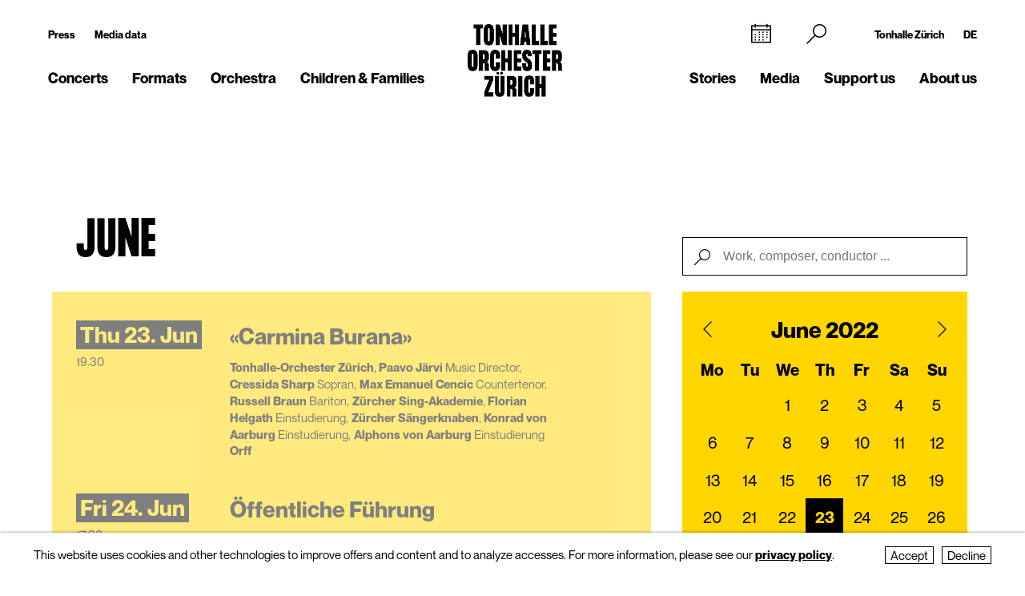

--- FILE ---
content_type: text/html; charset=utf-8
request_url: https://tonhalle-orchester.ch/en/concerts/kalender/?date=1656005400
body_size: 14504
content:
<!DOCTYPE html>
<html lang="en">
<head>
        <!-- Google Tag Manager -->
    <script type="text/plain" data-type="text/javascript" data-category="statistics" class="require-consent">
        (function(w,d,s,l,i){w[l]=w[l]||[];w[l].push({'gtm.start':
                new Date().getTime(),event:'gtm.js'});var f=d.getElementsByTagName(s)[0],
            j=d.createElement(s),dl=l!='dataLayer'?'&l='+l:'';j.async=true;j.src=
            'https://www.googletagmanager.com/gtm.js?id='+i+dl;f.parentNode.insertBefore(j,f);
        })(window,document,'script','dataLayer','GTM-TSCMGTK6');
    </script>
    <!-- End Google Tag Manager -->
        <title>Concert Calendar Tonhalle-Orchester Zürich</title>
    <meta http-equiv="X-UA-Compatible" content="IE=edge,chrome=1" />
    <meta charset="UTF-8">
    <meta name="viewport" content="width=device-width" />
    <meta name="description" content="All concerts at a glance: Orchestral concerts, chamber music, organ concerts, film symphonies, tonhalleLATE ... Discover the entire programme here." />
    <meta name="format-detection" content="telephone=no">
    
        <link rel="apple-touch-icon" sizes="180x180" href="https://tonhalle-orchester.ch/favicons_TOZ_Violett/apple-touch-icon.png">
    <link rel="icon" type="image/png" sizes="32x32" href="https://tonhalle-orchester.ch/favicons_TOZ_Violett/favicon-32x32.png">
    <link rel="icon" type="image/png" sizes="16x16" href="https://tonhalle-orchester.ch/favicons_TOZ_Violett/favicon-16x16.png">
    <link rel="manifest" href="https://tonhalle-orchester.ch/favicons_TOZ_Violett/site.webmanifest">
    <meta name="theme-color" content="#ffffff">
    <link rel='canonical' href='https://tonhalle-orchester.ch/en/concerts/kalender/' />

    
	
    
    
	<link rel='alternate' hreflang='kalender' href='https://tonhalle-orchester.ch/konzerte/kalender/' />
	<link rel='alternate' hreflang='' href='https://tonhalle-orchester.ch/en/concerts/kalender/' />	<script src="https://cdnjs.cloudflare.com/ajax/libs/bluebird/3.3.5/bluebird.min.js"></script>
	<script src="/site/templates/js/modernizr.js"></script>
	<link rel="stylesheet" type="text/css" href="/site/assets/pwpc/pwpc-9288518c8f4b424a82f056133f2e77bb34d5bd39.css" />
	<link rel="stylesheet" type="text/css" href="https://cdnjs.cloudflare.com/ajax/libs/featherlight/1.7.12/featherlight.min.css">
	<script type="text/javascript">
				var config = {"debug":false,"lang":"en","current_pid":15309,"urls":{"current_url":"\/en\/concerts\/kalender\/","current_parent_url":"\/en\/concerts\/","current_parent_parent_url":"\/en\/","root":"\/","templates":"\/site\/templates\/"}};
	</script>
	<style type="text/css">
		.pw-edit {
		    position: fixed;
		    z-index: 999999;
		    top: 0;
		    left: 0;
		    padding: 0.5em 1em;
		    background-color: rgba(0, 0, 0, 0.4);
		    color: #fff;
		}

		.featherlight-content {
			max-width: 1000px;
		}

		.featherlight-content img.align_left{
			float:left;
			margin-right: 10px;
			margin-bottom: 10px;
		}

		.featherlight-content img.align_right{
			float: right;
			margin-left: 10px;
			margin-bottom: 10px;
		}

		.featherlight-inner::after {
			content: "";
			display: table;
			clear: both;
		}

		.featherlight-close {
			font-size:25px;
		}

		@media screen and (max-width : 1024px) {
			.featherlight-content img.align_left{
				clear: both;
			}

			.featherlight-content img.align_right{
				clear: both;
			}

			.featherlight-content img {
				width: 100%;
			}

			.featherlight-content {
				max-width: 750px;
			}

		} 

	</style>
<style>.privacywire{background:#fff;bottom:-250%;box-shadow:0 -1px 3px rgba(0,0,0,.3);left:0;opacity:0;padding:1rem;position:fixed;right:0;transition:bottom .3s ease-in,opacity .3s ease;z-index:1}.show-banner .privacywire-banner,.show-message .privacywire-message,.show-options .privacywire-options{bottom:0;opacity:1}.privacywire-header{font-weight:700}.privacywire button[hidden],.privacywire-ask-consent-blueprint,[data-ask-consent-rendered="1"]{display:none}</style><script>var PrivacyWireSettings={"version":1,"dnt":"1","bots":"0","customFunction":"","messageTimeout":2500,"consentByClass":"0","cookieGroups":{"necessary":"Decline","functional":"Functional","statistics":"Statistics","marketing":"Marketing","external_media":"External Media"}};</script><script type='module' src='/site/modules/PrivacyWire/js/PrivacyWire.js'></script><script nomodule type='text/javascript' src='/site/modules/PrivacyWire/js/ie_polyfill.js'></script><script nomodule type='text/javascript' src='/site/modules/PrivacyWire/js/PrivacyWire_legacy.js'></script></head>
<body class="tpl-calendar ">
	    <header class="cp-header small" data-t-name="Header">
        <div class="cp-mobile-navigation " data-t-name="MobileNavigation">
            <div class="cp-mobile-navigation-inner-wrapper">
        
                <div class="mobnav-header">
        
                    <div class="left-column">
                        <div class="iconnav">
                            <a class="mi mi-Calendar" href="/en/concerts/kalender/"></a>  
                        </div>
                    </div>
        
                    <div class="middle-column">
                        <a href="/en/">
                            <!--<video class="desktop" autoplay muted playsinline>
                                <source src="/site/templates/images/logo-toz-transparent-white.webm" type="video/webm">
                                <source src="/site/templates/images/logo-toz-transparent-white.mp4" type="video/mp4">
                            </video>-->
                            <img src="/site/templates/images//logo-toz-transparent-white.gif" class="desktop"/>
                        </a>
                    </div>
        
                    <div class="right-column">
                        <div class="close-mobnav">
                            <a href="#" class="mi mi-Clear"></a>
                        </div>
                    </div>
        
                </div>
        
                <nav class="mainnav">
                    <ul class="nav">
                            <li class="has_children pid_7968 active">
                                    <a href="/en/concerts/">Concerts</a>
                                            <ul class="subnav">
                                            <li class=" pid_15309 active">
                                                            <a href="/en/concerts/kalender/">Calendar</a>
                                                    </li><li class=" pid_284618">
                                                            <a href="/en/concerts/saison-2025-26/">Season 2025/26</a>
                                                    </li><li class=" pid_7992">
                                                            <a href="/en/concerts/subscriptions/">Subscriptions 2025/26</a>
                                                    </li><li class=" pid_267360">
                                                            <a href="/en/concerts/ihr-einstieg/">Getting started</a>
                                                    </li><li class=" pid_7991">
                                                            <a href="/en/concerts/your-visit/">Your visit</a>
                                                    </li><li class=" pid_7984">
                                                            <a href="/en/concerts/rund-ums-konzert/">More about your concert</a>
                                                    </li><li class=" pid_270465">
                                                            <a href="/en/concerts/service/">Service</a>
                                                    </li>
                                            </ul>
                            </li><li class="has_children pid_270475">
                                    <a href="/en/formate/">Formats</a>
                                            <ul class="subnav">
                                            <li class=" pid_271032">
                                                            <a href="/en/formate/orchesterkonzerte/">Orchestra Concerts</a>
                                                    </li><li class=" pid_233747">
                                                            <a href="/en/formate/chamber-music/">Chamber Music</a>
                                                    </li><li class=" pid_271080">
                                                            <a href="/en/formate/orgel/">Organ Concerts</a>
                                                    </li><li class=" pid_270477">
                                                            <a href="/en/formate/classic-meets/">classic meets ...</a>
                                                    </li><li class=" pid_270476">
                                                            <a href="/en/formate/mitmachen/">Join in</a>
                                                    </li>
                                            </ul>
                            </li><li class="has_children pid_7970">
                                    <a href="/en/orchester/">Orchestra</a>
                                            <ul class="subnav">
                                            <li class=" pid_15075">
                                                            <a href="/en/orchester/tonhalle-orchester-zuerich/">Tonhalle-Orchester Zürich</a>
                                                    </li><li class=" pid_7973">
                                                            <a href="/en/orchester/musicians/">Musicians</a>
                                                    </li><li class=" pid_224503">
                                                            <a href="/en/orchester/paavo-jaervi-music-director/">Paavo Järvi – Music Director</a>
                                                    </li><li class=" pid_7981">
                                                            <a href="/en/orchester/ehrendirigent/">David Zinman – Conductor Laureate</a>
                                                    </li><li class=" pid_284596">
                                                            <a href="/en/orchester/julia-kurzydlak-assistant-conductor-2025-26/">Julia Kurzydlak – Assistant Conductor 2025/26</a>
                                                    </li><li class=" pid_224508">
                                                            <a href="/en/orchester/conductors-academy/">Conductors&#039; Academy</a>
                                                    </li><li class=" pid_8037">
                                                            <a href="/en/orchester/orchestervorstand/">Orchestra Board</a>
                                                    </li><li class=" pid_7980">
                                                            <a href="/en/orchester/ensemble/">Independent ensembles</a>
                                                    </li><li class=" pid_233573">
                                                            <a href="/en/orchester/musikvermittlung/">Music education</a>
                                                    </li><li class=" pid_7982">
                                                            <a href="/en/orchester/geschichte/">History</a>
                                                    </li>
                                            </ul>
                            </li><li class="has_children pid_270704">
                                    <a href="/en/kinder-familien/">Children &amp; Families</a>
                                            <ul class="subnav">
                                            <li class=" pid_233814">
                                                            <a href="/en/kinder-familien/familienkonzerte/">Family Concerts</a>
                                                    </li><li class=" pid_270743">
                                                            <a href="/en/kinder-familien/kammermusik-fuer-kinder-kunterwunderbunt/">Kunterwunderbunt</a>
                                                    </li><li class=" pid_233833">
                                                            <a href="/en/kinder-familien/kinder-matinee/">Children&#039;s Matinee</a>
                                                    </li><li class=" pid_7989">
                                                            <a href="/en/kinder-familien/fur-schulen/">Schools</a>
                                                    </li><li class=" pid_270705">
                                                            <a href="/en/kinder-familien/clips-und-spiele/">Clips and Games</a>
                                                    </li>
                                            </ul>
                            </li>
                            <li class="has_children pid_248539">
                                    <a href="/en/stories/">Stories</a>
                                            <ul class="subnav">
                                            <li class=" pid_248543">
                                                            <a href="/en/stories/all/">All Stories</a>
                                                    </li><li class=" pid_248540">
                                                            <a href="/en/stories/to-read/">to read</a>
                                                    </li><li class=" pid_248541">
                                                            <a href="/en/stories/to-listen/">to listen</a>
                                                    </li><li class=" pid_248542">
                                                            <a href="/en/stories/to-watch/">to watch</a>
                                                    </li>
                                            </ul>
                            </li><li class="has_children pid_230129">
                                    <a href="/en/media/">Media</a>
                                            <ul class="subnav">
                                            <li class=" pid_246260">
                                                            <a href="/en/media/programmhefte/">Programme Notes</a>
                                                    </li><li class=" pid_233446">
                                                            <a href="/en/media/concert-recordings/">Concert Recordings</a>
                                                    </li><li class=" pid_230279">
                                                            <a href="/en/media/intro-die-audioeinfuehrung/">Intro – the Podcast</a>
                                                    </li><li class=" pid_253954">
                                                            <a href="/en/media/tram-for-two-mit-paavo-jaervi/">«Tram for Two» with Paavo Järvi</a>
                                                    </li><li class=" pid_253932">
                                                            <a href="/en/media/symphony/">Symphony.live</a>
                                                    </li><li class=" pid_233875">
                                                            <a href="/en/media/idagio/">Idagio</a>
                                                    </li><li class=" pid_230286">
                                                            <a href="/en/media/video-clips/">Video Clips</a>
                                                    </li><li class=" pid_237049">
                                                            <a href="/en/media/audioguides/">Audioguides</a>
                                                    </li><li class=" pid_210530">
                                                            <a href="/en/media/recording-projects/">Recording Projects</a>
                                                    </li><li class=" pid_13788">
                                                            <a href="/en/media/discography/">Discography</a>
                                                    </li><li class=" pid_246259">
                                                            <a href="/en/media/publikationen/">Publications</a>
                                                    </li>
                                            </ul>
                            </li><li class="has_children pid_226373">
                                    <a href="/en/engagement/">Support us</a>
                                            <ul class="subnav">
                                            <li class=" pid_228622">
                                                            <a href="/en/engagement/mitgliedschaft-im-freundeskreis/">Freundeskreis</a>
                                                    </li><li class=" pid_7987">
                                                            <a href="/en/engagement/klubz/">klubZ</a>
                                                    </li><li class=" pid_274070">
                                                            <a href="/en/engagement/partnerschaften/">Partnerships</a>
                                                    </li><li class=" pid_228515">
                                                            <a href="/en/engagement/stiftungen/">Foundations</a>
                                                    </li><li class=" pid_228647">
                                                            <a href="/en/engagement/legate-und-erbschaften/">Legacies</a>
                                                    </li><li class=" pid_228525">
                                                            <a href="/en/engagement/spende/">Donations</a>
                                                    </li><li class=" pid_274079">
                                                            <a href="/en/engagement/kooperationen/">Cooperations</a>
                                                    </li><li class=" pid_228657">
                                                            <a href="/en/engagement/danke/">Thank you</a>
                                                    </li><li class=" pid_278555">
                                                            <a href="/en/engagement/tonhallenight-2026/">tonhalleNIGHT 2026</a>
                                                    </li>
                                            </ul>
                            </li><li class="has_children pid_7971">
                                    <a href="/en/about-us/">About us</a>
                                            <ul class="subnav">
                                            <li class=" pid_233397">
                                                            <a href="/en/about-us/tonhalle-zuerich/">Tonhalle Zürich</a>
                                                    </li><li class=" pid_245551">
                                                            <a href="/en/about-us/tours/">Guided Tours</a>
                                                    </li><li class=" pid_219269">
                                                            <a href="/en/about-us/tonhalle-gesellschaft-zuerich-ag/">Tonhalle-Gesellschaft Zürich</a>
                                                    </li><li class=" pid_245435">
                                                            <a href="/en/about-us/management-team/">Management Team</a>
                                                    </li><li class=" pid_7976">
                                                            <a href="/en/about-us/jobs/">Job Vacancies</a>
                                                    </li><li class=" pid_7978">
                                                            <a href="/en/about-us/kontakt/">Contact</a>
                                                    </li>
                                            </ul>
                            </li>
                    </ul>
                </nav>
        
        
                <div class="sub-part">
        
                    <div class="left-container">
                            <ul class="nav">
                                <li class="">
                                    <a href="/en/presse/">Press</a>
                                </li>
                                <li class="">
                                    <a href="/en/presse/mediadaten/">Media data</a>
                                </li>
                            </ul>
        
                            <ul class="social-media">
                                <li><a target="_blank" href="https://www.facebook.com/tonhalleorchester/"><img src="/site/templates/images/header-icons/facebook.png"></a></li><li><a target="_blank" href="https://www.instagram.com/tonhalleorchester/"><img src="/site/templates/images/header-icons/instagram.png"></a></li><li><a target="_blank" href="https://www.youtube.com/user/TonhalleOrchesterZH"><img src="/site/templates/images/header-icons/youtube.png"></a></li><li><a target="_blank" href="https://www.tiktok.com/@tonhalleorchester"><img src="/site/templates/images/header-icons/tiktok.png"></a></li><li><a target="_blank" href="https://www.linkedin.com/company/tonhalle-gesellschaft-zürich"><img src="/site/templates/images/header-icons/linkedin.png"></a></li>
                            </ul>
                    </div>
        
                    <div class="right-container">
        
                            <ul class="nav">
                                <li class="">
                                    <a href="https://tonhallezuerich.ch/home-tz/">Tonhalle Zürich</a>
                                </li>
                                <li class="">
                                    <a href="/konzerte/kalender/">DE</a>
                                </li>
                            </ul>
        
        
                        <!--<ul class="TM">
                            <li><a target="_blank" href="https://www.tonhalle-maag.ch/"><img src="/site/templates/images/header-icons/tm.png"></a></li>
                        </ul>-->
                            <ul class="SiteLink">
                                <li><a target="_blank" href="https://tonhallezuerich.ch/home-tz/"><img src="/site/templates/images/TonhalleZurich_Logo_RGB_Weiss.png"></a></li>
                            </ul>
        
                    </div>
        
                </div>
        
            </div>
        </div>
    
        <div class="content-container">
            <div class="col-wrapper">
    
                <div class="left-column">
    
                    <div class="iconnav">
                            <ul class="nav">
                                <li class="calendar-left">
                                    <a class="mi mi-Calendar" href="/en/concerts/kalender/"></a>
                                </li>
                            </ul>
                    </div>
    
                    <div class="metanav">
                            <ul class="nav">
                                <li class="">
                                    <a href="/en/presse/">Press</a>
                                </li>
                                <li class="">
                                    <a href="/en/presse/mediadaten/">Media data</a>
                                </li>
                            </ul>
                    </div>
    
                    <nav class="mainnav">
                        <ul class="nav">
                                <li class="has_children pid_7968 active">
                                        <a href="/en/concerts/">Concerts</a>
                                                <ul class="subnav">
                                                <li class="pid_15309 active">
                                                                <a href="/en/concerts/kalender/">Calendar</a>
                                                        </li><li class="pid_284618">
                                                                <a href="/en/concerts/saison-2025-26/">Season 2025/26</a>
                                                        </li><li class="pid_7992">
                                                                <a href="/en/concerts/subscriptions/">Subscriptions 2025/26</a>
                                                        </li><li class="pid_267360">
                                                                <a href="/en/concerts/ihr-einstieg/">Getting started</a>
                                                        </li><li class="pid_7991">
                                                                <a href="/en/concerts/your-visit/">Your visit</a>
                                                        </li><li class="pid_7984">
                                                                <a href="/en/concerts/rund-ums-konzert/">More about your concert</a>
                                                        </li><li class="pid_270465">
                                                                <a href="/en/concerts/service/">Service</a>
                                                        </li>
                                                </ul>
                                </li><li class="has_children pid_270475">
                                        <a href="/en/formate/">Formats</a>
                                                <ul class="subnav">
                                                <li class="pid_271032">
                                                                <a href="/en/formate/orchesterkonzerte/">Orchestra Concerts</a>
                                                        </li><li class="pid_233747">
                                                                <a href="/en/formate/chamber-music/">Chamber Music</a>
                                                        </li><li class="pid_271080">
                                                                <a href="/en/formate/orgel/">Organ Concerts</a>
                                                        </li><li class="pid_270477">
                                                                <a href="/en/formate/classic-meets/">classic meets ...</a>
                                                        </li><li class="pid_270476">
                                                                <a href="/en/formate/mitmachen/">Join in</a>
                                                        </li>
                                                </ul>
                                </li><li class="has_children pid_7970">
                                        <a href="/en/orchester/">Orchestra</a>
                                                <ul class="subnav">
                                                <li class="pid_15075">
                                                                <a href="/en/orchester/tonhalle-orchester-zuerich/">Tonhalle-Orchester Zürich</a>
                                                        </li><li class="pid_7973">
                                                                <a href="/en/orchester/musicians/">Musicians</a>
                                                        </li><li class="pid_224503">
                                                                <a href="/en/orchester/paavo-jaervi-music-director/">Paavo Järvi – Music Director</a>
                                                        </li><li class="pid_7981">
                                                                <a href="/en/orchester/ehrendirigent/">David Zinman – Conductor Laureate</a>
                                                        </li><li class="pid_284596">
                                                                <a href="/en/orchester/julia-kurzydlak-assistant-conductor-2025-26/">Julia Kurzydlak – Assistant Conductor 2025/26</a>
                                                        </li><li class="pid_224508">
                                                                <a href="/en/orchester/conductors-academy/">Conductors&#039; Academy</a>
                                                        </li><li class="pid_8037">
                                                                <a href="/en/orchester/orchestervorstand/">Orchestra Board</a>
                                                        </li><li class="pid_7980">
                                                                <a href="/en/orchester/ensemble/">Independent ensembles</a>
                                                        </li><li class="pid_233573">
                                                                <a href="/en/orchester/musikvermittlung/">Music education</a>
                                                        </li><li class="pid_7982">
                                                                <a href="/en/orchester/geschichte/">History</a>
                                                        </li>
                                                </ul>
                                </li><li class="has_children pid_270704">
                                        <a href="/en/kinder-familien/">Children &amp; Families</a>
                                                <ul class="subnav">
                                                <li class="pid_233814">
                                                                <a href="/en/kinder-familien/familienkonzerte/">Family Concerts</a>
                                                        </li><li class="pid_270743">
                                                                <a href="/en/kinder-familien/kammermusik-fuer-kinder-kunterwunderbunt/">Kunterwunderbunt</a>
                                                        </li><li class="pid_233833">
                                                                <a href="/en/kinder-familien/kinder-matinee/">Children&#039;s Matinee</a>
                                                        </li><li class="pid_7989">
                                                                <a href="/en/kinder-familien/fur-schulen/">Schools</a>
                                                        </li><li class="pid_270705">
                                                                <a href="/en/kinder-familien/clips-und-spiele/">Clips and Games</a>
                                                        </li>
                                                </ul>
                                </li>
                        </ul>
                    </nav>
    
                </div>
    
                <div class="middle-column">
                    <a href="/en/">
                        <!--<video class="desktop" id="normalvideo" autoplay muted playsinline>
                            <source src="/site/templates/images/logo-toz-transparent.webm" type="video/webm">
                            <source src="/site/templates/images/logo-toz-transparent.mp4" type="video/mp4">
                        </video>
                        <video class="desktop white-version" id="coloredvideo" autoplay muted playsinline>
                            <source src="/site/templates/images/logo-toz-transparent-white.webm" type="video/webm">
                            <source src="/site/templates/images/logo-toz-transparent-white.mp4" type="video/mp4">
                        </video>-->
                       <img src="/site/templates/images/logo-toz-transparent.gif" class="desktop"/>
                       <img src="/site/templates/images/logo-toz-transparent-white.gif" class="desktop white-version"/>
                    </a>
                </div>
    
                <div class="right-column">
    
                    <div class="metanav-iconnav-box">
                        <div class="metanav">
                                <ul class="nav">
                                    <li class="">
                                        <a href="https://tonhallezuerich.ch/home-tz/">Tonhalle Zürich</a>
                                    </li>
                                    <li class="">
                                        <a href="/konzerte/kalender/">DE</a>
                                    </li>
                                </ul>
                        </div>
    
                        <div class="iconnav">
                                <ul class="nav">
                                    <li class="calendar-right">
                                        <a class="mi mi-Calendar" href="/en/concerts/kalender/"></a>
                                    </li>
                                    <li class="search-icon-trigger">
                                        <a class="mi mi-Search" href=""></a>
                                    </li>
                                    <li class="mobnav">
                                        <a class="mi mi-GlobalNavigationButton" href="#"></a>
                                    </li>
                                </ul>
                        </div>
                    </div>
    
                    <nav class="mainnav">
                        <ul class="nav">
                                <li class="has_children pid_248539">
                                        <a href="/en/stories/">Stories</a>
                                                <ul class="subnav">
                                                <li class="pid_248543">
                                                                <a href="/en/stories/all/">All Stories</a>
                                                        </li><li class="pid_248540">
                                                                <a href="/en/stories/to-read/">to read</a>
                                                        </li><li class="pid_248541">
                                                                <a href="/en/stories/to-listen/">to listen</a>
                                                        </li><li class="pid_248542">
                                                                <a href="/en/stories/to-watch/">to watch</a>
                                                        </li>
                                                </ul>
                                </li><li class="has_children pid_230129">
                                        <a href="/en/media/">Media</a>
                                                <ul class="subnav">
                                                <li class="pid_246260">
                                                                <a href="/en/media/programmhefte/">Programme Notes</a>
                                                        </li><li class="pid_233446">
                                                                <a href="/en/media/concert-recordings/">Concert Recordings</a>
                                                        </li><li class="pid_230279">
                                                                <a href="/en/media/intro-die-audioeinfuehrung/">Intro – the Podcast</a>
                                                        </li><li class="pid_253954">
                                                                <a href="/en/media/tram-for-two-mit-paavo-jaervi/">«Tram for Two» with Paavo Järvi</a>
                                                        </li><li class="pid_253932">
                                                                <a href="/en/media/symphony/">Symphony.live</a>
                                                        </li><li class="pid_233875">
                                                                <a href="/en/media/idagio/">Idagio</a>
                                                        </li><li class="pid_230286">
                                                                <a href="/en/media/video-clips/">Video Clips</a>
                                                        </li><li class="pid_237049">
                                                                <a href="/en/media/audioguides/">Audioguides</a>
                                                        </li><li class="pid_210530">
                                                                <a href="/en/media/recording-projects/">Recording Projects</a>
                                                        </li><li class="pid_13788">
                                                                <a href="/en/media/discography/">Discography</a>
                                                        </li><li class="pid_246259">
                                                                <a href="/en/media/publikationen/">Publications</a>
                                                        </li>
                                                </ul>
                                </li><li class="has_children pid_226373">
                                        <a href="/en/engagement/">Support us</a>
                                                <ul class="subnav">
                                                <li class="pid_228622">
                                                                <a href="/en/engagement/mitgliedschaft-im-freundeskreis/">Freundeskreis</a>
                                                        </li><li class="pid_7987">
                                                                <a href="/en/engagement/klubz/">klubZ</a>
                                                        </li><li class="pid_274070">
                                                                <a href="/en/engagement/partnerschaften/">Partnerships</a>
                                                        </li><li class="pid_228515">
                                                                <a href="/en/engagement/stiftungen/">Foundations</a>
                                                        </li><li class="pid_228647">
                                                                <a href="/en/engagement/legate-und-erbschaften/">Legacies</a>
                                                        </li><li class="pid_228525">
                                                                <a href="/en/engagement/spende/">Donations</a>
                                                        </li><li class="pid_274079">
                                                                <a href="/en/engagement/kooperationen/">Cooperations</a>
                                                        </li><li class="pid_228657">
                                                                <a href="/en/engagement/danke/">Thank you</a>
                                                        </li><li class="pid_278555">
                                                                <a href="/en/engagement/tonhallenight-2026/">tonhalleNIGHT 2026</a>
                                                        </li>
                                                </ul>
                                </li><li class="has_children pid_7971">
                                        <a href="/en/about-us/">About us</a>
                                                <ul class="subnav">
                                                <li class="pid_233397">
                                                                <a href="/en/about-us/tonhalle-zuerich/">Tonhalle Zürich</a>
                                                        </li><li class="pid_245551">
                                                                <a href="/en/about-us/tours/">Guided Tours</a>
                                                        </li><li class="pid_219269">
                                                                <a href="/en/about-us/tonhalle-gesellschaft-zuerich-ag/">Tonhalle-Gesellschaft Zürich</a>
                                                        </li><li class="pid_245435">
                                                                <a href="/en/about-us/management-team/">Management Team</a>
                                                        </li><li class="pid_7976">
                                                                <a href="/en/about-us/jobs/">Job Vacancies</a>
                                                        </li><li class="pid_7978">
                                                                <a href="/en/about-us/kontakt/">Contact</a>
                                                        </li>
                                                </ul>
                                </li>
                        </ul>
                    </nav>
    
                </div>
    
                <div class="search-bar">
                    <form class="mi mi-Search" action="/en/suche/" method="GET">
                        <span class="mi mi-Clear closebutton"></span>
    					<input class="searchfield" name="search" placeholder="Search term "value=""/>
    				</form>
                </div>
                
            </div>
    
        </div>
    
    
        <div class="social-media-header-footer">
                <ul class="social-media">
                        <li><a target="_blank" href="https://www.facebook.com/tonhalleorchester/"><img src="/site/templates/images/header-icons/facebook.png"></a></li>
                        <li><a target="_blank" href="https://www.instagram.com/tonhalleorchester/"><img src="/site/templates/images/header-icons/instagram.png"></a></li>
                        <li><a target="_blank" href="https://www.youtube.com/user/TonhalleOrchesterZH"><img src="/site/templates/images/header-icons/youtube.png"></a></li>
                        <li><a target="_blank" href="https://www.tiktok.com/@tonhalleorchester"><img src="/site/templates/images/header-icons/tiktok.png"></a></li>
                        <li><a target="_blank" href="https://www.linkedin.com/company/tonhalle-gesellschaft-zürich"><img src="/site/templates/images/header-icons/linkedin.png"></a></li>
                </ul>
    
                <ul class="SiteLink">
                    <li><a target="_blank" href="https://tonhallezuerich.ch/home-tz/"><img src="/site/templates/images/TonhalleZurich_Logo_RGB_Weiss.png"></a></li>
                </ul>
        </div>
    
    </header>

<div class="main" role="main">
    <div class="content">
            <section class="content-section">
                
                    <div class="cp-pagehead " data-t-name="PageHead">
                        <div class="content-container">
                            <div data-month="" class="month-display">
                                January
                            </div>
                        </div>
                    </div>
                
                
                
                
                
                
                
                
                
                
                
                
                
                
                
                
                
                
                
                
                
                
                
            </section>
            <section class="content-section">
                
                
                    <div class="cp-calendar  ">
                        <div class="content-container">
                            <div class="cp-calendarlist   " data-t-name="Calendarlist">
                            	<div class="content-container-calendar has-minicalendar">
                            
                            
                            		<div class="calendar-wrapper">
                            
                                                <div class="pos-btn-datum">
                                                    <div class="el-button square minicalendar " data-t-name="Button">
                                                        <a href="#" class="" >Date</a>
                                                    </div>
                                                </div>
                            
                                                <div class="pos-btn-filter">
                                                    <div class="el-button square minicalendar " data-t-name="Button">
                                                        <a href="#" class="" >Filter</a>
                                                    </div>
                                                </div>
                            
                            
                            			<div class="js-calendarlist-list has-minicalendar">
                            
                            
                            
                                                    <div data-month="06" class="row month">
                                                        June 2022
                                                    </div>
                            
                            					
                            
                            					<div class="row data  past first">
                                                    <a class="mobile-linkoverlay" href="/en/concerts/kalender/carmina-burana-1438370/"></a>
                            						<div class="col-left">
                            							<div class="date">
                            								Thu&nbsp;23. Jun
                            							</div>
                            							
                            							<div class="hour">
                            								19.30
                            							</div>
                            						</div><div class="col-middle">
                            							<div class="event" data-timestamp="1656005400">
                            								<h3> «Carmina Burana»</h3>
                            							</div>
                            							<div class="member">
                            								<span class="member-name"></span>
                            								    <span class="member-name"> Tonhalle-Orchester Zürich</span><span class="member-function">, </span>
                            								    <span class="member-name"> Paavo Järvi</span><span class="member-function"> Music Director,</span>
                            								    <span class="member-name"> Cressida Sharp</span><span class="member-function"> Sopran,</span>
                            								    <span class="member-name"> Max Emanuel Cencic</span><span class="member-function"> Countertenor,</span>
                            								    <span class="member-name"> Russell Braun</span><span class="member-function"> Bariton,</span>
                            								    <span class="member-name"> Zürcher Sing-Akademie</span><span class="member-function">, </span>
                            								    <span class="member-name"> Florian Helgath</span><span class="member-function"> Einstudierung,</span>
                            								    <span class="member-name"> Zürcher Sängerknaben</span><span class="member-function">, </span>
                            								    <span class="member-name"> Konrad von Aarburg</span><span class="member-function"> Einstudierung,</span>
                            								    <span class="member-name"> Alphons von Aarburg</span><span class="member-function"> Einstudierung</span>
                                								<span class="composer">
                                								    Orff
                                								</span>
                            							</div>
                                                        <a class="desktop-linkoverlay" href="/en/concerts/kalender/carmina-burana-1438370/"></a>
                            						</div><div class="col-right">
                            						
                            								<div class="pos-btn-mehr">
                            									<div class="el-button round-outline " data-t-name="Button">
                            									    <a href="/en/concerts/kalender/carmina-burana-1438370/" class="desktop-linkoverlay" >more</a>
                            									</div>
                            								</div>
                            							
                            						
                            					</div>
                            				</div>
                            
                            
                            
                            					
                            
                            					<div class="row data  past ">
                                                    <a class="mobile-linkoverlay" href="/en/concerts/kalender/oeffentliche-fuehrung-1632425/"></a>
                            						<div class="col-left">
                            							<div class="date">
                            								Fri&nbsp;24. Jun
                            							</div>
                            							
                            							<div class="hour">
                            								17.30
                            							</div>
                            						</div><div class="col-middle">
                            							<div class="event" data-timestamp="1656084600">
                            								<h3>Öffentliche Führung</h3>
                            							</div>
                            							<div class="member">
                            								<span class="member-name"></span>
                            							</div>
                                                        <a class="desktop-linkoverlay" href="/en/concerts/kalender/oeffentliche-fuehrung-1632425/"></a>
                            						</div><div class="col-right">
                            						
                            								<div class="pos-btn-mehr">
                            									<div class="el-button round-outline " data-t-name="Button">
                            									    <a href="/en/concerts/kalender/oeffentliche-fuehrung-1632425/" class="desktop-linkoverlay" >more</a>
                            									</div>
                            								</div>
                            							
                            						
                            					</div>
                            				</div>
                            
                            
                            
                            					
                            
                            					<div class="row data  past ">
                                                    <a class="mobile-linkoverlay" href="/en/concerts/kalender/carmina-burana-1438371/"></a>
                            						<div class="col-left">
                            							<div class="date">
                            								Sat&nbsp;25. Jun
                            							</div>
                            							
                            							<div class="hour">
                            								18.30
                            							</div>
                            						</div><div class="col-middle">
                            							<div class="event" data-timestamp="1656174600">
                            								<h3>«Carmina Burana»</h3>
                            							</div>
                            							<div class="member">
                            								<span class="member-name"></span>
                            								    <span class="member-name"> Tonhalle-Orchester Zürich</span><span class="member-function">, </span>
                            								    <span class="member-name"> Paavo Järvi</span><span class="member-function"> Music Director,</span>
                            								    <span class="member-name"> Alina Wunderlin</span><span class="member-function"> Sopran,</span>
                            								    <span class="member-name"> Max Emanuel Cencic</span><span class="member-function"> Countertenor,</span>
                            								    <span class="member-name"> Russell Braun</span><span class="member-function"> Bariton,</span>
                            								    <span class="member-name"> Zürcher Sing-Akademie</span><span class="member-function">, </span>
                            								    <span class="member-name"> Florian Helgath</span><span class="member-function"> Einstudierung,</span>
                            								    <span class="member-name"> Zürcher Sängerknaben</span><span class="member-function">, </span>
                            								    <span class="member-name"> Konrad von Aarburg</span><span class="member-function"> Einstudierung,</span>
                            								    <span class="member-name"> Alphons von Aarburg</span><span class="member-function"> Einstudierung</span>
                                								<span class="composer">
                                								    Orff
                                								</span>
                            							</div>
                                                        <a class="desktop-linkoverlay" href="/en/concerts/kalender/carmina-burana-1438371/"></a>
                            						</div><div class="col-right">
                            						
                            								<div class="pos-btn-mehr">
                            									<div class="el-button round-outline " data-t-name="Button">
                            									    <a href="/en/concerts/kalender/carmina-burana-1438371/" class="desktop-linkoverlay" >more</a>
                            									</div>
                            								</div>
                            							
                            						
                            					</div>
                            				</div>
                            
                            
                            
                            					
                            
                            					<div class="row data  past ">
                                                    <a class="mobile-linkoverlay" href="/en/concerts/kalender/kammermusik-fr-kinder-1458193/"></a>
                            						<div class="col-left">
                            							<div class="date">
                            								Sun&nbsp;26. Jun
                            							</div>
                            							
                            							<div class="hour">
                            								11.00
                            							</div>
                            						</div><div class="col-middle">
                            							<div class="event" data-timestamp="1656234000">
                            								<h3>Kammermusik für Kinder – Tasteninstrumente stellen sich vor</h3>
                            							</div>
                            							<div class="member">
                            								<span class="member-name"></span>
                            								    <span class="member-name"> Anna Hauner</span><span class="member-function"> Klavier,</span>
                            								    <span class="member-name"> Ina Callejas</span><span class="member-function"> Akkordeon,</span>
                            								    <span class="member-name"> Sabine Bierich</span><span class="member-function"> Moderation, Dramaturgie,</span>
                            								    <span class="member-name"> Anna Nauer</span><span class="member-function"> Ausstattung,</span>
                            								    <span class="member-name"> Janina Kriszun</span><span class="member-function"> Konzept</span>
                                								<span class="composer">
                                								    Hess
                                								</span>
                            							</div>
                                                        <a class="desktop-linkoverlay" href="/en/concerts/kalender/kammermusik-fr-kinder-1458193/"></a>
                            						</div><div class="col-right">
                            						
                            								<div class="pos-btn-mehr">
                            									<div class="el-button round-outline " data-t-name="Button">
                            									    <a href="/en/concerts/kalender/kammermusik-fr-kinder-1458193/" class="desktop-linkoverlay" >more</a>
                            									</div>
                            								</div>
                            							
                            						
                            					</div>
                            				</div>
                            
                            
                            
                            					
                            
                            					<div class="row data  past ">
                                                    <a class="mobile-linkoverlay" href="/en/concerts/kalender/kammermusik-matinee-1438375/"></a>
                            						<div class="col-left">
                            							<div class="date">
                            								Sun&nbsp;26. Jun
                            							</div>
                            							
                            							<div class="hour">
                            								11.15
                            							</div>
                            						</div><div class="col-middle">
                            							<div class="event" data-timestamp="1656234900">
                            								<h3>Kammermusik-Matinee</h3>
                            							</div>
                            							<div class="member">
                            								<span class="member-name"></span>
                            								    <span class="member-name"> Michael Reid</span><span class="member-function"> Klarinette,</span>
                            								    <span class="member-name"> Peter McGuire</span><span class="member-function"> Violine,</span>
                            								    <span class="member-name"> Sayaka Takeuchi</span><span class="member-function"> Violine,</span>
                            								    <span class="member-name"> Antonia Siegers-Reid</span><span class="member-function"> Viola,</span>
                            								    <span class="member-name"> Gabriele Ardizzone</span><span class="member-function"> Violoncello,</span>
                            								    <span class="member-name"> Hendrik Heilmann</span><span class="member-function"> Klavier</span>
                                								<span class="composer">
                                								    Schumann, Reger
                                								</span>
                            							</div>
                                                        <a class="desktop-linkoverlay" href="/en/concerts/kalender/kammermusik-matinee-1438375/"></a>
                            						</div><div class="col-right">
                            						
                            								<div class="pos-btn-mehr">
                            									<div class="el-button round-outline " data-t-name="Button">
                            									    <a href="/en/concerts/kalender/kammermusik-matinee-1438375/" class="desktop-linkoverlay" >more</a>
                            									</div>
                            								</div>
                            							
                            						
                            					</div>
                            				</div>
                            
                            
                            
                            					
                            
                            					<div class="row data  past ">
                                                    <a class="mobile-linkoverlay" href="/en/concerts/kalender/filmsinfonik-vertigo-1438393/"></a>
                            						<div class="col-left">
                            							<div class="date">
                            								Thu&nbsp;30. Jun
                            							</div>
                            							
                            							<div class="hour">
                            								19.30
                            							</div>
                            						</div><div class="col-middle">
                            							<div class="event" data-timestamp="1656610200">
                            								<h3>Filmsinfonik – «Vertigo»</h3>
                            							</div>
                            							<div class="member">
                            								<span class="member-name"></span>
                            								    <span class="member-name"> Tonhalle-Orchester Zürich</span><span class="member-function">, </span>
                            								    <span class="member-name"> Frank  Strobel</span><span class="member-function"> Conductor</span>
                                								<span class="composer">
                                								    Herrmann
                                								</span>
                            							</div>
                                                        <a class="desktop-linkoverlay" href="/en/concerts/kalender/filmsinfonik-vertigo-1438393/"></a>
                            						</div><div class="col-right">
                            						
                            								<div class="pos-btn-mehr">
                            									<div class="el-button round-outline " data-t-name="Button">
                            									    <a href="/en/concerts/kalender/filmsinfonik-vertigo-1438393/" class="desktop-linkoverlay" >more</a>
                            									</div>
                            								</div>
                            							
                            						
                            					</div>
                            				</div>
                            
                            
                                                    <div data-month="07" class="row month">
                                                        July
                                                    </div>
                            
                            					
                            
                            					<div class="row data  past first">
                                                    <a class="mobile-linkoverlay" href="/en/concerts/kalender/filmsinfonik-vertigo-1438396/"></a>
                            						<div class="col-left">
                            							<div class="date">
                            								Fri&nbsp;01. Jul
                            							</div>
                            							
                            							<div class="hour">
                            								19.30
                            							</div>
                            						</div><div class="col-middle">
                            							<div class="event" data-timestamp="1656696600">
                            								<h3>Filmsinfonik – «Vertigo»</h3>
                            							</div>
                            							<div class="member">
                            								<span class="member-name"></span>
                            								    <span class="member-name"> Tonhalle-Orchester Zürich</span><span class="member-function">, </span>
                            								    <span class="member-name"> Frank  Strobel</span><span class="member-function"> Conductor</span>
                                								<span class="composer">
                                								    Herrmann
                                								</span>
                            							</div>
                                                        <a class="desktop-linkoverlay" href="/en/concerts/kalender/filmsinfonik-vertigo-1438396/"></a>
                            						</div><div class="col-right">
                            						
                            								<div class="pos-btn-mehr">
                            									<div class="el-button round-outline " data-t-name="Button">
                            									    <a href="/en/concerts/kalender/filmsinfonik-vertigo-1438396/" class="desktop-linkoverlay" >more</a>
                            									</div>
                            								</div>
                            							
                            						
                            					</div>
                            				</div>
                            
                            
                            
                            					
                            
                            					<div class="row data  past ">
                                                    <a class="mobile-linkoverlay" href="/en/concerts/kalender/kammermusik-fr-kinder-abschlusskonzert-1438409/"></a>
                            						<div class="col-left">
                            							<div class="date">
                            								Sun&nbsp;03. Jul
                            							</div>
                            							
                            							<div class="hour">
                            								11.15
                            							</div>
                            						</div><div class="col-middle">
                            							<div class="event" data-timestamp="1656839700">
                            								<h3>Kammermusik für Kinder – Abschlusskonzert</h3>
                            							</div>
                            							<div class="member">
                            								<span class="member-name">Tonhalle-Orchester Zürich,</span>
                            								    <span class="member-name"> Holly Hyun  Choe</span><span class="member-function"> Conductor, </span>
                            								    <span class="member-name"> Sabine Bierich</span><span class="member-function"> Moderation, Dramaturgie,</span>
                            								    <span class="member-name"> Anna Nauer</span><span class="member-function"> Ausstattung,</span>
                            								    <span class="member-name"> Janina Kriszun</span><span class="member-function"> Konzept</span>
                                								<span class="composer">
                                								    Hess
                                								</span>
                            							</div>
                                                        <a class="desktop-linkoverlay" href="/en/concerts/kalender/kammermusik-fr-kinder-abschlusskonzert-1438409/"></a>
                            						</div><div class="col-right">
                            						
                            								<div class="pos-btn-mehr">
                            									<div class="el-button round-outline " data-t-name="Button">
                            									    <a href="/en/concerts/kalender/kammermusik-fr-kinder-abschlusskonzert-1438409/" class="desktop-linkoverlay" >more</a>
                            									</div>
                            								</div>
                            							
                            						
                            					</div>
                            				</div>
                            
                            
                            
                            					
                            
                            					<div class="row data  past ">
                                                    <a class="mobile-linkoverlay" href="/en/concerts/kalender/kammermusik-fr-kinder-abschlusskonzert-1447216/"></a>
                            						<div class="col-left">
                            							<div class="date">
                            								Sun&nbsp;03. Jul
                            							</div>
                            							
                            							<div class="hour">
                            								14.15
                            							</div>
                            						</div><div class="col-middle">
                            							<div class="event" data-timestamp="1656850500">
                            								<h3>Kammermusik für Kinder – Abschlusskonzert</h3>
                            							</div>
                            							<div class="member">
                            								<span class="member-name">Tonhalle-Orchester Zürich,</span>
                            								    <span class="member-name"> Holly Hyun  Choe</span><span class="member-function"> Conductor, </span>
                            								    <span class="member-name"> Sabine Bierich</span><span class="member-function"> Moderation, Dramaturgie,</span>
                            								    <span class="member-name"> Anna Nauer</span><span class="member-function"> Ausstattung,</span>
                            								    <span class="member-name"> Janina Kriszun</span><span class="member-function"> Konzept</span>
                                								<span class="composer">
                                								    Hess
                                								</span>
                            							</div>
                                                        <a class="desktop-linkoverlay" href="/en/concerts/kalender/kammermusik-fr-kinder-abschlusskonzert-1447216/"></a>
                            						</div><div class="col-right">
                            						
                            								<div class="pos-btn-mehr">
                            									<div class="el-button round-outline " data-t-name="Button">
                            									    <a href="/en/concerts/kalender/kammermusik-fr-kinder-abschlusskonzert-1447216/" class="desktop-linkoverlay" >more</a>
                            									</div>
                            								</div>
                            							
                            						
                            					</div>
                            				</div>
                            
                            
                            
                            					
                            
                            					<div class="row data  past ">
                                                    <a class="mobile-linkoverlay" href="/en/concerts/kalender/oeffentliche-fuehrung-1632426/"></a>
                            						<div class="col-left">
                            							<div class="date">
                            								Mon&nbsp;04. Jul
                            							</div>
                            							
                            							<div class="hour">
                            								12.30
                            							</div>
                            						</div><div class="col-middle">
                            							<div class="event" data-timestamp="1656930600">
                            								<h3>Öffentliche Führung</h3>
                            							</div>
                            							<div class="member">
                            								<span class="member-name"></span>
                            							</div>
                                                        <a class="desktop-linkoverlay" href="/en/concerts/kalender/oeffentliche-fuehrung-1632426/"></a>
                            						</div><div class="col-right">
                            						
                            								<div class="pos-btn-mehr">
                            									<div class="el-button round-outline " data-t-name="Button">
                            									    <a href="/en/concerts/kalender/oeffentliche-fuehrung-1632426/" class="desktop-linkoverlay" >more</a>
                            									</div>
                            								</div>
                            							
                            						
                            					</div>
                            				</div>
                            
                            
                            
                                            
                            
                            			</div><div class="mini-calendar with-search">
                                                <div class="search-bar">
                                                    <form class="mi mi-Search" action="" method="GET">
                                                        <span class="mi mi-Clear closebutton"></span>
                                                        <input class="searchfield" name="search" placeholder="Work, composer, conductor ... "value=""/>
                                                    </form>
                                                </div>
                                            <div class="cp-calendar small " data-t-name="Calendar">
                                            	<script>
                                            		var daysWithEvents = [1629324000000,1629410400000,1629583200000,1629842400000,1631656800000,1631743200000,1631916000000,1632002400000,1632348000000,1632348000000,1632434400000,1632434400000,1632434400000,1632434400000,1632520800000,1632520800000,1632520800000,1632607200000,1632607200000,1632693600000,1632952800000,1633039200000,1633039200000,1633212000000,1633557600000,1633557600000,1633644000000,1633730400000,1635026400000,1635112800000,1635112800000,1635285600000,1635372000000,1635372000000,1635458400000,1635458400000,1635631200000,1635721200000,1635807600000,1635894000000,1635894000000,1635980400000,1635980400000,1636239600000,1636239600000,1636412400000,1636498800000,1636585200000,1636585200000,1636671600000,1636844400000,1637017200000,1637190000000,1637276400000,1637276400000,1637362800000,1637449200000,1637622000000,1637708400000,1637881200000,1637967600000,1638054000000,1638226800000,1638313200000,1638486000000,1638486000000,1638658800000,1638745200000,1638918000000,1639004400000,1639004400000,1639090800000,1639263600000,1639522800000,1639522800000,1639609200000,1639609200000,1639695600000,1639782000000,1640473200000,1640646000000,1640732400000,1640818800000,1640905200000,1641250800000,1641596400000,1641682800000,1641682800000,1641769200000,1641769200000,1642028400000,1642028400000,1642114800000,1642287600000,1642287600000,1642546800000,1642546800000,1642633200000,1642719600000,1642806000000,1642892400000,1642892400000,1643151600000,1643151600000,1643238000000,1643324400000,1643324400000,1643497200000,1643497200000,1643583600000,1643583600000,1643842800000,1644015600000,1644102000000,1644188400000,1644274800000,1644361200000,1644447600000,1644447600000,1644447600000,1644534000000,1644706800000,1644706800000,1644879600000,1645052400000,1645225200000,1645570800000,1645743600000,1645830000000,1645830000000,1645916400000,1645916400000,1646175600000,1646262000000,1646521200000,1646521200000,1646694000000,1646780400000,1646866800000,1647126000000,1647126000000,1647298800000,1647471600000,1647471600000,1647558000000,1647730800000,1647730800000,1647990000000,1648076400000,1648162800000,1648335600000,1648335600000,1648418400000,1648764000000,1648764000000,1648850400000,1648936800000,1649109600000,1649282400000,1649282400000,1649368800000,1649368800000,1649455200000,1649541600000,1649541600000,1649714400000,1649887200000,1649973600000,1649973600000,1650060000000,1650232800000,1650319200000,1650578400000,1650751200000,1650751200000,1651010400000,1651010400000,1651096800000,1651183200000,1651701600000,1651701600000,1651960800000,1651960800000,1652220000000,1652306400000,1652565600000,1652824800000,1652824800000,1652911200000,1652911200000,1652997600000,1653170400000,1653516000000,1653775200000,1653861600000,1654034400000,1654120800000,1654207200000,1654293600000,1654293600000,1654293600000,1654380000000,1654380000000,1654466400000,1654466400000,1654466400000,1654639200000,1654725600000,1654812000000,1654898400000,1654984800000,1654984800000,1654984800000,1655244000000,1655330400000,1655330400000,1655416800000,1655503200000,1655589600000,1655848800000,1655935200000,1655935200000,1656021600000,1656108000000,1656194400000,1656194400000,1656540000000,1656626400000,1656799200000,1656799200000,1656885600000,1657404000000,1661378400000,1661464800000,1661983200000,1662847200000,1663106400000,1663192800000,1663192800000,1663279200000,1663365600000,1663452000000,1663538400000,1663711200000,1663797600000,1663797600000,1663970400000,1664143200000,1664402400000,1664488800000,1664488800000,1664661600000,1664920800000,1665007200000,1665007200000,1665093600000,1665266400000,1665957600000,1666476000000,1666648800000,1666735200000,1666821600000,1666908000000,1667080800000,1667080800000,1667430000000,1667516400000,1667516400000,1667602800000,1667689200000,1667689200000,1668034800000,1668034800000,1668121200000,1668121200000,1668207600000,1668380400000,1668553200000,1668553200000,1668639600000,1668639600000,1668726000000,1668898800000,1668898800000,1669244400000,1669330800000,1669503600000,1669503600000,1669935600000,1669935600000,1670022000000,1670108400000,1670108400000,1670194800000,1670367600000,1670454000000,1670454000000,1670540400000,1670713200000,1670713200000,1671058800000,1671058800000,1671145200000,1671318000000,1671318000000,1671404400000,1671404400000,1672009200000,1672354800000,1672441200000,1673132400000,1673132400000,1673218800000,1673391600000,1673478000000,1673478000000,1673564400000,1673737200000,1673737200000,1673737200000,1673996400000,1674082800000,1674169200000,1674342000000,1674342000000,1674687600000,1674687600000,1674774000000,1674774000000,1674860400000,1674946800000,1675119600000,1675206000000,1675292400000,1675551600000,1675551600000,1675638000000,1675638000000,1675810800000,1675897200000,1675897200000,1675983600000,1677193200000,1677279600000,1677279600000,1677366000000,1677625200000,1677711600000,1677711600000,1677798000000,1677884400000,1677970800000,1677970800000,1678230000000,1678316400000,1678316400000,1678575600000,1678662000000,1678921200000,1679180400000,1679180400000,1679439600000,1679526000000,1679526000000,1679612400000,1679785200000,1680040800000,1680127200000,1680127200000,1680127200000,1680300000000,1680386400000,1680386400000,1680559200000,1680732000000,1680818400000,1680818400000,1681077600000,1681250400000,1681336800000,1681336800000,1681596000000,1681596000000,1681941600000,1682028000000,1682460000000,1682546400000,1683237600000,1683324000000,1683410400000,1683669600000,1683756000000,1683756000000,1683756000000,1684015200000,1684620000000,1684706400000,1684965600000,1685138400000,1685138400000,1685138400000,1685224800000,1685224800000,1685311200000,1685311200000,1685311200000,1685656800000,1685743200000,1685829600000,1686088800000,1686175200000,1686175200000,1686261600000,1686434400000,1686434400000,1686866400000,1686866400000,1687039200000,1687039200000,1687039200000,1687471200000,1687557600000,1687644000000,1687989600000,1688076000000,1688162400000,1688248800000,1688680800000,1688767200000,1693346400000,1693519200000,1693605600000,1693778400000,1693864800000,1694037600000,1694124000000,1694556000000,1694642400000,1694728800000,1694815200000,1694901600000,1695160800000,1695247200000,1695247200000,1695333600000,1695420000000,1695506400000,1695592800000,1695938400000,1696024800000,1696111200000,1696111200000,1696370400000,1696456800000,1696456800000,1696543200000,1696543200000,1696543200000,1697061600000,1697148000000,1697320800000,1697407200000,1697580000000,1697666400000,1697752800000,1697839200000,1698184800000,1698357600000,1698530400000,1698620400000,1698879600000,1698966000000,1699138800000,1699138800000,1699225200000,1699398000000,1699484400000,1699484400000,1699570800000,1699657200000,1699743600000,1699916400000,1700002800000,1700089200000,1700089200000,1700348400000,1700348400000,1700434800000,1700866800000,1700953200000,1701039600000,1701385200000,1701385200000,1701471600000,1701558000000,1701558000000,1701903600000,1701903600000,1701990000000,1702162800000,1702162800000,1702249200000,1702422000000,1702508400000,1702508400000,1702508400000,1702508400000,1702594800000,1702767600000,1703026800000,1703113200000,1703545200000,1703890800000,1703977200000,1704927600000,1705186800000,1705186800000,1705446000000,1705532400000,1705532400000,1705618800000,1705791600000,1705791600000,1705878000000,1705878000000,1705964400000,1706050800000,1706137200000,1706137200000,1706396400000,1706396400000,1706742000000,1706828400000,1706914800000,1707001200000,1707260400000,1707346800000,1707433200000,1707433200000,1707865200000,1707951600000,1707951600000,1708902000000,1709161200000,1709247600000,1709420400000,1709420400000,1709506800000,1709679600000,1709766000000,1709766000000,1709852400000,1709938800000,1710025200000,1710284400000,1710370800000,1710370800000,1710370800000,1710457200000,1710630000000,1710802800000,1710889200000,1710975600000,1710975600000,1711234800000,1711234800000,1711321200000,1711321200000,1711580400000,1711666800000,1711753200000,1711922400000,1712095200000,1712440800000,1712527200000,1712700000000,1712700000000,1712786400000,1712786400000,1712959200000,1713045600000,1713391200000,1713477600000,1713650400000,1713650400000,1713909600000,1713996000000,1713996000000,1714082400000,1714255200000,1715119200000,1715378400000,1715464800000,1715551200000,1715896800000,1715896800000,1715983200000,1716069600000,1716069600000,1716069600000,1716069600000,1716156000000,1716156000000,1716156000000,1716415200000,1716415200000,1716501600000,1716588000000,1716674400000,1717020000000,1717106400000,1717279200000,1717365600000,1717365600000,1717452000000,1717452000000,1717452000000,1717538400000,1717797600000,1717884000000,1717884000000,1718143200000,1718229600000,1718316000000,1718488800000,1718748000000,1718834400000,1718834400000,1719093600000,1719180000000,1719439200000,1719525600000,1719698400000,1719698400000,1719784800000,1719784800000,1720044000000,1720130400000,1724364000000,1724450400000,1724536800000,1724882400000,1724968800000,1725573600000,1726005600000,1726092000000,1726351200000,1726610400000,1726696800000,1726696800000,1726783200000,1726956000000,1726956000000,1727215200000,1727301600000,1727301600000,1727388000000,1727560800000,1727992800000,1728079200000,1728165600000,1728252000000,1729116000000,1729375200000,1729461600000,1729548000000,1729548000000,1729634400000,1729720800000,1729720800000,1729807200000,1729980000000,1729980000000,1730070000000,1730156400000,1730242800000,1730329200000,1730329200000,1730588400000,1730761200000,1731020400000,1731106800000,1731193200000,1731452400000,1731538800000,1731538800000,1731798000000,1731798000000,1732143600000,1732230000000,1732402800000,1732402800000,1732489200000,1732748400000,1732748400000,1732834800000,1732834800000,1733007600000,1733180400000,1733266800000,1733266800000,1733353200000,1733353200000,1733612400000,1733612400000,1733871600000,1733958000000,1733958000000,1734044400000,1734217200000,1734217200000,1734562800000,1734562800000,1734649200000,1735167600000,1735513200000,1735599600000,1736377200000,1736636400000,1736636400000,1736722800000,1736722800000,1736982000000,1737068400000,1737241200000,1737241200000,1737241200000,1737500400000,1737586800000,1737586800000,1737673200000,1737759600000,1737846000000,1737846000000,1737846000000,1737846000000,1738191600000,1738278000000,1738364400000,1738450800000,1738450800000,1738537200000,1738796400000,1738796400000,1738796400000,1738882800000,1739401200000,1740006000000,1740092400000,1740524400000,1740610800000,1740783600000,1740870000000,1740870000000,1740956400000,1741129200000,1741129200000,1741215600000,1741302000000,1741302000000,1741474800000,1741647600000,1741734000000,1741820400000,1741820400000,1741820400000,1741993200000,1742079600000,1742252400000,1742338800000,1742425200000,1742511600000,1742598000000,1743030000000,1743289200000,1743289200000,1743631200000,1743631200000,1743717600000,1743890400000,1743890400000,1743976800000,1744408800000,1744408800000,1744495200000,1744840800000,1744927200000,1745013600000,1745186400000,1746655200000,1746828000000,1746914400000,1746914400000,1747000800000,1747173600000,1747260000000,1747260000000,1747260000000,1747346400000,1747519200000,1747519200000,1747605600000,1747864800000,1748124000000,1748124000000,1748124000000,1748210400000,1748210400000,1748296800000,1748296800000,1748383200000,1748988000000,1749074400000,1749160800000,1749247200000,1749247200000,1749333600000,1749333600000,1749420000000,1749420000000,1749592800000,1749679200000,1749765600000,1749765600000,1749852000000,1749852000000,1749852000000,1749938400000,1750197600000,1750284000000,1750284000000,1750370400000,1750543200000,1750802400000,1750888800000,1751148000000,1751493600000,1751580000000,1751752800000,1751752800000,1756418400000,1756764000000,1756850400000,1757714400000,1757714400000,1757800800000,1757800800000,1758060000000,1758146400000,1758146400000,1758232800000,1758405600000,1758664800000,1758751200000,1758751200000,1758751200000,1758837600000,1759010400000,1759010400000,1759096800000,1759269600000,1759356000000,1759442400000,1759701600000,1759874400000,1759960800000,1759960800000,1760133600000,1760824800000,1760997600000,1760997600000,1761084000000,1761170400000,1761170400000,1761256800000,1761429600000,1761519600000,1761865200000,1761951600000,1762038000000,1762038000000,1762383600000,1762642800000,1762642800000,1762902000000,1762988400000,1762988400000,1763074800000,1763247600000,1763593200000,1763593200000,1763679600000,1763766000000,1764025200000,1764284400000,1764370800000,1764370800000,1764457200000,1764457200000,1764543600000,1764630000000,1764802800000,1764889200000,1765062000000,1765062000000,1765321200000,1765407600000,1765407600000,1765580400000,1765666800000,1765753200000,1765839600000,1765926000000,1766012400000,1766703600000,1767049200000,1767135600000,1767826800000,1768086000000,1768086000000,1768345200000,1768431600000,1768431600000,1768604400000,1768690800000,1768690800000,1768950000000,1768950000000,1769036400000,1769036400000,1769209200000,1769295600000,1769295600000,1769641200000,1769727600000,1769814000000,1769900400000,1769900400000,1769986800000,1770246000000,1770246000000,1770332400000,1771282800000,1771542000000,1771542000000,1771974000000,1772060400000,1772060400000,1772233200000,1772406000000,1772578800000,1772665200000,1772665200000,1772665200000,1772751600000,1772924400000,1773183600000,1773270000000,1773356400000,1773529200000,1773615600000,1773702000000,1773788400000,1773788400000,1773874800000,1773961200000,1774134000000,1774479600000,1774738800000,1774738800000,1774821600000,1775080800000,1775167200000,1775253600000,1775426400000,1775685600000,1775944800000,1776031200000,1776290400000,1776290400000,1776376800000,1776549600000,1776549600000,1776808800000,1776895200000,1776981600000,1777154400000,1777759200000,1777845600000,1778191200000,1778191200000,1778277600000,1778364000000,1778450400000,1778968800000,1778968800000,1778968800000,1779055200000,1779055200000,1779055200000,1779141600000,1779314400000,1779400800000,1779487200000,1779487200000,1779660000000,1779660000000,1779660000000,1779660000000,1779746400000,1780524000000,1780696800000,1780783200000,1780869600000,1781042400000,1781042400000,1781128800000,1781128800000,1781215200000,1781301600000,1781388000000,1781647200000,1781733600000,1781733600000,1781820000000,1781906400000,1781992800000,1782252000000,1782338400000,1782597600000,1782943200000,1783029600000,1783202400000,1783202400000];
                                            		var pastDaysWithEvents = [1629324000000,1629410400000,1629583200000,1629842400000,1631656800000,1631743200000,1631916000000,1632002400000,1632348000000,1632348000000,1632434400000,1632434400000,1632434400000,1632434400000,1632520800000,1632520800000,1632520800000,1632607200000,1632607200000,1632693600000,1632952800000,1633039200000,1633039200000,1633212000000,1633557600000,1633557600000,1633644000000,1633730400000,1635026400000,1635112800000,1635112800000,1635285600000,1635372000000,1635372000000,1635458400000,1635458400000,1635631200000,1635721200000,1635807600000,1635894000000,1635894000000,1635980400000,1635980400000,1636239600000,1636239600000,1636412400000,1636498800000,1636585200000,1636585200000,1636671600000,1636844400000,1637017200000,1637190000000,1637276400000,1637276400000,1637362800000,1637449200000,1637622000000,1637708400000,1637881200000,1637967600000,1638054000000,1638226800000,1638313200000,1638486000000,1638486000000,1638658800000,1638745200000,1638918000000,1639004400000,1639004400000,1639090800000,1639263600000,1639522800000,1639522800000,1639609200000,1639609200000,1639695600000,1639782000000,1640473200000,1640646000000,1640732400000,1640818800000,1640905200000,1641250800000,1641596400000,1641682800000,1641682800000,1641769200000,1641769200000,1642028400000,1642028400000,1642114800000,1642287600000,1642287600000,1642546800000,1642546800000,1642633200000,1642719600000,1642806000000,1642892400000,1642892400000,1643151600000,1643151600000,1643238000000,1643324400000,1643324400000,1643497200000,1643497200000,1643583600000,1643583600000,1643842800000,1644015600000,1644102000000,1644188400000,1644274800000,1644361200000,1644447600000,1644447600000,1644447600000,1644534000000,1644706800000,1644706800000,1644879600000,1645052400000,1645225200000,1645570800000,1645743600000,1645830000000,1645830000000,1645916400000,1645916400000,1646175600000,1646262000000,1646521200000,1646521200000,1646694000000,1646780400000,1646866800000,1647126000000,1647126000000,1647298800000,1647471600000,1647471600000,1647558000000,1647730800000,1647730800000,1647990000000,1648076400000,1648162800000,1648335600000,1648335600000,1648418400000,1648764000000,1648764000000,1648850400000,1648936800000,1649109600000,1649282400000,1649282400000,1649368800000,1649368800000,1649455200000,1649541600000,1649541600000,1649714400000,1649887200000,1649973600000,1649973600000,1650060000000,1650232800000,1650319200000,1650578400000,1650751200000,1650751200000,1651010400000,1651010400000,1651096800000,1651183200000,1651701600000,1651701600000,1651960800000,1651960800000,1652220000000,1652306400000,1652565600000,1652824800000,1652824800000,1652911200000,1652911200000,1652997600000,1653170400000,1653516000000,1653775200000,1653861600000,1654034400000,1654120800000,1654207200000,1654293600000,1654293600000,1654293600000,1654380000000,1654380000000,1654466400000,1654466400000,1654466400000,1654639200000,1654725600000,1654812000000,1654898400000,1654984800000,1654984800000,1654984800000,1655244000000,1655330400000,1655330400000,1655416800000,1655503200000,1655589600000,1655848800000,1655935200000,1655935200000,1656021600000,1656108000000,1656194400000,1656194400000,1656540000000,1656626400000,1656799200000,1656799200000,1656885600000,1657404000000,1661378400000,1661464800000,1661983200000,1662847200000,1663106400000,1663192800000,1663192800000,1663279200000,1663365600000,1663452000000,1663538400000,1663711200000,1663797600000,1663797600000,1663970400000,1664143200000,1664402400000,1664488800000,1664488800000,1664661600000,1664920800000,1665007200000,1665007200000,1665093600000,1665266400000,1665957600000,1666476000000,1666648800000,1666735200000,1666821600000,1666908000000,1667080800000,1667080800000,1667430000000,1667516400000,1667516400000,1667602800000,1667689200000,1667689200000,1668034800000,1668034800000,1668121200000,1668121200000,1668207600000,1668380400000,1668553200000,1668553200000,1668639600000,1668639600000,1668726000000,1668898800000,1668898800000,1669244400000,1669330800000,1669503600000,1669503600000,1669935600000,1669935600000,1670022000000,1670108400000,1670108400000,1670194800000,1670367600000,1670454000000,1670454000000,1670540400000,1670713200000,1670713200000,1671058800000,1671058800000,1671145200000,1671318000000,1671318000000,1671404400000,1671404400000,1672009200000,1672354800000,1672441200000,1673132400000,1673132400000,1673218800000,1673391600000,1673478000000,1673478000000,1673564400000,1673737200000,1673737200000,1673737200000,1673996400000,1674082800000,1674169200000,1674342000000,1674342000000,1674687600000,1674687600000,1674774000000,1674774000000,1674860400000,1674946800000,1675119600000,1675206000000,1675292400000,1675551600000,1675551600000,1675638000000,1675638000000,1675810800000,1675897200000,1675897200000,1675983600000,1677193200000,1677279600000,1677279600000,1677366000000,1677625200000,1677711600000,1677711600000,1677798000000,1677884400000,1677970800000,1677970800000,1678230000000,1678316400000,1678316400000,1678575600000,1678662000000,1678921200000,1679180400000,1679180400000,1679439600000,1679526000000,1679526000000,1679612400000,1679785200000,1680040800000,1680127200000,1680127200000,1680127200000,1680300000000,1680386400000,1680386400000,1680559200000,1680732000000,1680818400000,1680818400000,1681077600000,1681250400000,1681336800000,1681336800000,1681596000000,1681596000000,1681941600000,1682028000000,1682460000000,1682546400000,1683237600000,1683324000000,1683410400000,1683669600000,1683756000000,1683756000000,1683756000000,1684015200000,1684620000000,1684706400000,1684965600000,1685138400000,1685138400000,1685138400000,1685224800000,1685224800000,1685311200000,1685311200000,1685311200000,1685656800000,1685743200000,1685829600000,1686088800000,1686175200000,1686175200000,1686261600000,1686434400000,1686434400000,1686866400000,1686866400000,1687039200000,1687039200000,1687039200000,1687471200000,1687557600000,1687644000000,1687989600000,1688076000000,1688162400000,1688248800000,1688680800000,1688767200000,1693346400000,1693519200000,1693605600000,1693778400000,1693864800000,1694037600000,1694124000000,1694556000000,1694642400000,1694728800000,1694815200000,1694901600000,1695160800000,1695247200000,1695247200000,1695333600000,1695420000000,1695506400000,1695592800000,1695938400000,1696024800000,1696111200000,1696111200000,1696370400000,1696456800000,1696456800000,1696543200000,1696543200000,1696543200000,1697061600000,1697148000000,1697320800000,1697407200000,1697580000000,1697666400000,1697752800000,1697839200000,1698184800000,1698357600000,1698530400000,1698620400000,1698879600000,1698966000000,1699138800000,1699138800000,1699225200000,1699398000000,1699484400000,1699484400000,1699570800000,1699657200000,1699743600000,1699916400000,1700002800000,1700089200000,1700089200000,1700348400000,1700348400000,1700434800000,1700866800000,1700953200000,1701039600000,1701385200000,1701385200000,1701471600000,1701558000000,1701558000000,1701903600000,1701903600000,1701990000000,1702162800000,1702162800000,1702249200000,1702422000000,1702508400000,1702508400000,1702508400000,1702508400000,1702594800000,1702767600000,1703026800000,1703113200000,1703545200000,1703890800000,1703977200000,1704927600000,1705186800000,1705186800000,1705446000000,1705532400000,1705532400000,1705618800000,1705791600000,1705791600000,1705878000000,1705878000000,1705964400000,1706050800000,1706137200000,1706137200000,1706396400000,1706396400000,1706742000000,1706828400000,1706914800000,1707001200000,1707260400000,1707346800000,1707433200000,1707433200000,1707865200000,1707951600000,1707951600000,1708902000000,1709161200000,1709247600000,1709420400000,1709420400000,1709506800000,1709679600000,1709766000000,1709766000000,1709852400000,1709938800000,1710025200000,1710284400000,1710370800000,1710370800000,1710370800000,1710457200000,1710630000000,1710802800000,1710889200000,1710975600000,1710975600000,1711234800000,1711234800000,1711321200000,1711321200000,1711580400000,1711666800000,1711753200000,1711922400000,1712095200000,1712440800000,1712527200000,1712700000000,1712700000000,1712786400000,1712786400000,1712959200000,1713045600000,1713391200000,1713477600000,1713650400000,1713650400000,1713909600000,1713996000000,1713996000000,1714082400000,1714255200000,1715119200000,1715378400000,1715464800000,1715551200000,1715896800000,1715896800000,1715983200000,1716069600000,1716069600000,1716069600000,1716069600000,1716156000000,1716156000000,1716156000000,1716415200000,1716415200000,1716501600000,1716588000000,1716674400000,1717020000000,1717106400000,1717279200000,1717365600000,1717365600000,1717452000000,1717452000000,1717452000000,1717538400000,1717797600000,1717884000000,1717884000000,1718143200000,1718229600000,1718316000000,1718488800000,1718748000000,1718834400000,1718834400000,1719093600000,1719180000000,1719439200000,1719525600000,1719698400000,1719698400000,1719784800000,1719784800000,1720044000000,1720130400000,1724364000000,1724450400000,1724536800000,1724882400000,1724968800000,1725573600000,1726005600000,1726092000000,1726351200000,1726610400000,1726696800000,1726696800000,1726783200000,1726956000000,1726956000000,1727215200000,1727301600000,1727301600000,1727388000000,1727560800000,1727992800000,1728079200000,1728165600000,1728252000000,1729116000000,1729375200000,1729461600000,1729548000000,1729548000000,1729634400000,1729720800000,1729720800000,1729807200000,1729980000000,1729980000000,1730070000000,1730156400000,1730242800000,1730329200000,1730329200000,1730588400000,1730761200000,1731020400000,1731106800000,1731193200000,1731452400000,1731538800000,1731538800000,1731798000000,1731798000000,1732143600000,1732230000000,1732402800000,1732402800000,1732489200000,1732748400000,1732748400000,1732834800000,1732834800000,1733007600000,1733180400000,1733266800000,1733266800000,1733353200000,1733353200000,1733612400000,1733612400000,1733871600000,1733958000000,1733958000000,1734044400000,1734217200000,1734217200000,1734562800000,1734562800000,1734649200000,1735167600000,1735513200000,1735599600000,1736377200000,1736636400000,1736636400000,1736722800000,1736722800000,1736982000000,1737068400000,1737241200000,1737241200000,1737241200000,1737500400000,1737586800000,1737586800000,1737673200000,1737759600000,1737846000000,1737846000000,1737846000000,1737846000000,1738191600000,1738278000000,1738364400000,1738450800000,1738450800000,1738537200000,1738796400000,1738796400000,1738796400000,1738882800000,1739401200000,1740006000000,1740092400000,1740524400000,1740610800000,1740783600000,1740870000000,1740870000000,1740956400000,1741129200000,1741129200000,1741215600000,1741302000000,1741302000000,1741474800000,1741647600000,1741734000000,1741820400000,1741820400000,1741820400000,1741993200000,1742079600000,1742252400000,1742338800000,1742425200000,1742511600000,1742598000000,1743030000000,1743289200000,1743289200000,1743631200000,1743631200000,1743717600000,1743890400000,1743890400000,1743976800000,1744408800000,1744408800000,1744495200000,1744840800000,1744927200000,1745013600000,1745186400000,1746655200000,1746828000000,1746914400000,1746914400000,1747000800000,1747173600000,1747260000000,1747260000000,1747260000000,1747346400000,1747519200000,1747519200000,1747605600000,1747864800000,1748124000000,1748124000000,1748124000000,1748210400000,1748210400000,1748296800000,1748296800000,1748383200000,1748988000000,1749074400000,1749160800000,1749247200000,1749247200000,1749333600000,1749333600000,1749420000000,1749420000000,1749592800000,1749679200000,1749765600000,1749765600000,1749852000000,1749852000000,1749852000000,1749938400000,1750197600000,1750284000000,1750284000000,1750370400000,1750543200000,1750802400000,1750888800000,1751148000000,1751493600000,1751580000000,1751752800000,1751752800000,1756418400000,1756764000000,1756850400000,1757714400000,1757714400000,1757800800000,1757800800000,1758060000000,1758146400000,1758146400000,1758232800000,1758405600000,1758664800000,1758751200000,1758751200000,1758751200000,1758837600000,1759010400000,1759010400000,1759096800000,1759269600000,1759356000000,1759442400000,1759701600000,1759874400000,1759960800000,1759960800000,1760133600000,1760824800000,1760997600000,1760997600000,1761084000000,1761170400000,1761170400000,1761256800000,1761429600000,1761519600000,1761865200000,1761951600000,1762038000000,1762038000000,1762383600000,1762642800000,1762642800000,1762902000000,1762988400000,1762988400000,1763074800000,1763247600000,1763593200000,1763593200000,1763679600000,1763766000000,1764025200000,1764284400000,1764370800000,1764370800000,1764457200000,1764457200000,1764543600000,1764630000000,1764802800000,1764889200000,1765062000000,1765062000000,1765321200000,1765407600000,1765407600000,1765580400000,1765666800000,1765753200000,1765839600000,1765926000000,1766012400000,1766703600000,1767049200000,1767135600000,1767826800000,1768086000000,1768086000000,1768345200000,1768431600000,1768431600000,1768604400000,1768690800000,1768690800000,1768950000000,1768950000000];
                                            		var calendarUrl = "/en/concerts/kalender/";
                                                var selectedDate = 1656005400000;
                                            	</script>
                                            	<div class="cal_container">
                                            		<div class="inner">
                                            			<div class="cal_head">
                                            				<a href="#" class="cal_nav back icon-icon_left"></a>
                                            				<h2 class="cal_month">Month</h2>
                                            				<a href="#" class="cal_nav next icon-icon_right"></a>
                                            			</div>
                                            			<div class="cal_days_head">
                                            			</div>
                                            			<div class="cal_days"></div>
                                            		</div>
                                            	</div>
                                            </div>
                                        </div>
                            
                            
                            			<div class="row  showmore">
                            				<!-- invisible pager element for showmore handling -->
                            					<div class="el-pager-loadmore js-pager" data-id="">
                            						
<ul class='MarkupPagerNav' role='navigation' aria-label='Pagination links'>
	<li aria-label='Page 1, current page' class='MarkupPagerNavOn MarkupPagerNavFirst MarkupPagerNavFirstNum' aria-current='true'><a href='/en/concerts/kalender/?date=1656005400&amp;action=filtercalendar'><span>1</span></a></li>
	<li aria-label='Page 2'><a href='/en/concerts/kalender/page2?date=1656005400&amp;action=filtercalendar'><span>2</span></a></li>
	<li aria-label='Page 3'><a href='/en/concerts/kalender/page3?date=1656005400&amp;action=filtercalendar'><span>3</span></a></li>
	<li aria-label='Page 4'><a href='/en/concerts/kalender/page4?date=1656005400&amp;action=filtercalendar'><span>4</span></a></li>
	<li aria-label='Page 5'><a href='/en/concerts/kalender/page5?date=1656005400&amp;action=filtercalendar'><span>5</span></a></li>
	<li aria-label='Page 6'><a href='/en/concerts/kalender/page6?date=1656005400&amp;action=filtercalendar'><span>6</span></a></li>
	<li aria-label='Page 7'><a href='/en/concerts/kalender/page7?date=1656005400&amp;action=filtercalendar'><span>7</span></a></li>
	<li aria-label='Page 8'><a href='/en/concerts/kalender/page8?date=1656005400&amp;action=filtercalendar'><span>8</span></a></li>
	<li aria-label='Page 9'><a href='/en/concerts/kalender/page9?date=1656005400&amp;action=filtercalendar'><span>9</span></a></li>
	<li aria-label='Page 10'><a href='/en/concerts/kalender/page10?date=1656005400&amp;action=filtercalendar'><span>10</span></a></li>
	<li aria-label='' class='MarkupPagerNavSeparator'>&hellip;</li>
	<li aria-label='Page 82, last page' class='MarkupPagerNavLastNum'><a href='/en/concerts/kalender/page82?date=1656005400&amp;action=filtercalendar'><span>82</span></a></li>
	<li aria-label='Next page' class='MarkupPagerNavNext MarkupPagerNavLast'><a href='/en/concerts/kalender/page2?date=1656005400&amp;action=filtercalendar'><span>Next</span></a></li>
</ul>
                            						<div class="js-spinner"></div>
                            					</div>                                            
                            				    <div class="pos-btn-anzeigen ">
                            					   <div class="el-button square " data-t-name="Button">
                            					       <a href="#" class="" >show more</a>
                            					   </div>
                            				    </div>
                            
                                        </div>
                            
                            		</div>
                            
                            	</div>
                            </div>
                        </div>
                    </div>
                
                
                
                
                
                
                
                
                
                
                
                
                
                
                
                
                
                
                
                
                
                
            </section>
            <section class="content-section">
                
                
                
                
                
                
                
                
                
                
                
                
                
                
                
                    <div class="cp-partner">
                      <div class="content-container">
                        <div class="partner-title">
                          We thank our partners
                        </div>
                        <div class="col-wrapper"><!--
                        --><div class="col4">
                                <div class="partnerlogo">
                                    <a href="http://www.stadt-zuerich.ch/" target="_blank">
                                        <img src="/site/assets/files/6414/method_draw_image_2.png">
                                    </a>
                                </div>
                            </div><!--
                        --><div class="col4">
                                <div class="partnerlogo">
                                    <a href="https://tonhalle-orchester.ch/engagement/mitgliedschaft-im-freundeskreis/" target="_blank">
                                        <img src="/site/assets/files/6416/logo_freundeskreis-gr.png">
                                    </a>
                                </div>
                            </div><!--
                        --><div class="col4">
                                <div class="partnerlogo">
                                    <a href="http://www.merbagretail.ch/de/" target="_blank">
                                        <img src="/site/assets/files/6417/logo_merbag_neu.png">
                                    </a>
                                </div>
                            </div><!--
                        --><div class="col4">
                                <div class="partnerlogo">
                                    <a href="https://www.lgt.com/global-en/about-lgt/our-engagement?utm_medium=referral&amp;utm_source=toz&amp;utm_campaign=sponsoring-toz&amp;utm_content=logo-link" target="_blank">
                                        <img src="/site/assets/files/257184/lgt-logo-left-space-sw.png">
                                    </a>
                                </div>
                            </div><!--
                        -->
                            <!--<div class="partnerbutton">
                                <a href="">Become a patron</a>
                            </div>-->
                        </div>
                      </div>
                    </div>
                
                
                
                
                
                
                
                
                
            </section>
    </div>
</div>
    <footer class="cp-footer" data-t-name="Footer">
        <div class="content-container">
    
            <div class="pos-btn-up">
                    <div class="el-button square " data-t-name="Button">
                        <a href="#" class="" >To top</a>
                    </div>
    	    </div>
    
            <div class="content-container-footer">
                <div class="col-footer-mainnav col-wrapper cf">
    
                        <div class="col3 footer-box">
                            <h3>Box Office / Entrance</h3>
                            <div class="footer-box-content">
    
                                    <p>Claridenstrasse 7<br />
8002&nbsp;Zürich<br />
<a href="https://www.google.ch/maps/place/Tonhalle-Orchester+Z%C3%BCrich/@47.3660946,8.5357933,17z/data=!3m2!4b1!5s0x47900a3f379367cf:0x91445307948ab2b!4m5!3m4!1s0x47900a3f4995ead5:0xa6dbe016fa462096!8m2!3d47.366091!4d8.537982?hl=de" target="_blank">Map</a></p>

<p><a href="mailto:boxoffice@tonhalle.ch">boxoffice@tonhalle.ch</a></p>

<p><a href="tel:+41 44 206 34 34">+41 44 206 34 34</a></p>
                            </div>
                        </div>
                        <div class="col3 footer-box">
                            <h3>Box Office Opening Hours</h3>
                            <div class="footer-box-content">
    
                                    <h4>Counter and telephone:</h4>

<p>Mon to Fri: 1 - 6 pm</p>

<h4>Evening box office:</h4>

<p class="ck-paragraph">Grosse Tonhalle: 1.5 hours before the concert begins<br />
Kleine Tonhalle: 1 hour before the concert begins</p>
                            </div>
                        </div>
                        <div class="col3 footer-box">
                            <h3>Newsletter</h3>
                            <div class="footer-box-content">
                                    <p>Our <a href="/en/newsletter/">orchestra newsletter</a> keeps you up to date.</p>
                                    <!--<div class="cp-formular  ">
	<div class="content-container">
        

		<form class="InputfieldForm" id="newsletter-light-form" name="newsletter-light-form" method="get" action="https://www.tonhalle-orchester.ch/en/newsletter/" data-colspacing="1"><ul class='Inputfields'><li class='Inputfield InputfieldEmail Inputfield_email ui-widget InputfieldStateRequired' id='wrap_email'><label class='InputfieldHeader ui-widget-header' for='email'>E-Mail<i title='Toggle open/close' class='toggle-icon fa fa-fw fa-angle-down' data-to='fa-angle-down fa-angle-right'></i></label><div class='InputfieldContent ui-widget-content'><input id="email" name="email" class="required InputfieldMaxWidth" type="email" maxlength="250" /></div></li><li class='Inputfield InputfieldSubmit Inputfield_submit ui-widget' id='wrap_Inputfield_submit'><div class='InputfieldContent ui-widget-content'><button class="ui-button ui-widget ui-state-default ui-corner-all" id="Inputfield_submit" name="submit" value="Subscribe" type="submit"><span class='ui-button-text'>Subscribe</span></button></div></li></ul></form>

	</div>
</div>-->
                                    <a href="/engagement/spende/" class="stoerer-link">
                                        <img src="/site/templates/images/Stoerer-Web-Footer-once-optim-short.gif" class="stoerer">
                                    </a>
    
                            </div>
                        </div>
    
                </div>
    		</div>
    
    	    <div class="col-footer-metanav">
                    <ul class="social-media">
                            <li><a target="_blank" href="https://www.facebook.com/tonhalleorchester/"><img src="/site/templates/images/header-icons/facebook.png"></a></li>
                            <li><a target="_blank" href="https://www.instagram.com/tonhalleorchester/"><img src="/site/templates/images/header-icons/instagram.png"></a></li>
                            <li><a target="_blank" href="https://www.youtube.com/user/TonhalleOrchesterZH"><img src="/site/templates/images/header-icons/youtube.png"></a></li>
                            <li><a target="_blank" href="https://www.tiktok.com/@tonhalleorchester"><img src="/site/templates/images/header-icons/tiktok.png"></a></li>
                            <li><a target="_blank" href="https://www.linkedin.com/company/tonhalle-gesellschaft-zürich"><img src="/site/templates/images/header-icons/linkedin.png"></a></li>
                    </ul>
    	       <ul class="footer-metanav"><!--
    				--><li class="">Ein Mitglied von <a href="http://www.orchester.ch" >orchester.ch</a></li><!--
    				--><li class=""><a href="/en/impressum/" >Impressum</a></li><!--
    				--><li class=""><a href="/en/datenschutzerklaerung/" >Datenschutzerklärung</a></li><!--
    				--><li class=""><a href="/en/agb/" >AGB</a></li><!--
    				--><li class="">© Tonhalle-Gesellschaft Zürich AG<a href="" ></a></li><!--
    			--></ul>
               <!--
    			-->
    	    </div>
    	
    	</div>
    </footer>

	<!-- footer -->
	<footer>
	</footer>
	<script src="/site/templates/js/lib/jquery/jquery.js"></script>
	<script src="https://cdnjs.cloudflare.com/ajax/libs/featherlight/1.7.12/featherlight.min.js"></script>
	<script type="text/javascript">
        function getCookie(cname) {
            let name = cname + "=";
            let decodedCookie = decodeURIComponent(document.cookie);
            let ca = decodedCookie.split(';');
            for(let i = 0; i <ca.length; i++) {
                let c = ca[i];
                while (c.charAt(0) == ' ') {
                    c = c.substring(1);
                }
                if (c.indexOf(name) == 0) {
                    return c.substring(name.length, c.length);
                }
            }
            return "";
        }
        	</script>
	<script src="/site/assets/pwpc/pwpc-34dcdae8d2826c930f87b5afbbff9be3d2e2a769.js"></script>
	<script src="/site/templates/js/loader.js"></script>
	<script src="/site/templates/js/bootstrap.js"></script>
<div class="privacywire-wrapper" id="privacywire-wrapper">
    <div class="privacywire-page-wrapper">
        <div class="privacywire privacywire-banner">
                        <div class="privacywire-body">
                <div class="privacywire-text"><p>This website uses cookies and other technologies to improve offers and content and to analyze accesses. For more information, please see our <a href="/en/datenschutzerklaerung/">privacy policy</a>.</p></div>
                <div class="privacywire-buttons">
                    <button class="allow-all" >Accept</button>
                    <button class="allow-necessary" >Decline</button>

                    <button class="choose" >Choose cookies</button>
                </div>
                            </div>

        </div>
        <div class="privacywire privacywire-options">
                        <div class="privacywire-body">
                <div class="privacywire-text"><p>This website uses cookies and other technologies to improve offers and content and to analyze accesses. For more information, please see our <a href="/en/datenschutzerklaerung/">privacy policy</a>.</p></div>
                <div class="privacywire-text">
                    <ul>
                        <li >
                            <label for="necessary"><input class="required" type="checkbox" name="necessary" id="necessary" value="1" checked disabled>Decline</label>
                        </li>
                        <li hidden>
                            <label for="functional"><input class="optional" type="checkbox" name="functional" id="functional" value="0">Functional</label>
                        </li>
                        <li >
                            <label for="statistics"><input class="optional" type="checkbox" name="statistics" id="statistics" value="0">Statistics</label>
                        </li>
                        <li hidden>
                            <label for="marketing"><input class="optional" type="checkbox" name="marketing" id="marketing" value="0">Marketing</label>
                        </li>
                        <li hidden>
                            <label for="external_media"><input class="optional" type="checkbox" name="external_media" id="external_media" value="0">External Media</label>
                        </li>
                    </ul>
                </div>
                <div class="privacywire-buttons">
                    <button class="toggle" hidden>Toggle options</button>
                    <button class="save">Ablehnen</button>
                    <button class="allow-all" >Accept</button>
                </div>
                            </div>
        </div>
        <div class="privacywire privacywire-message"><div class="privacywire-body">We have saved your settings. Essential cookies are always active.</div></div>
    </div>
</div><div hidden class="privacywire-ask-consent-blueprint" id="privacywire-ask-consent-blueprint">
    <div class="privacywire-consent-message"><p>To load this element, it is required to consent to the following cookie category: {category}.</p></div>
    <button class="privacywire-consent-button"
            data-consent-category="{categoryname}">Load {category} cookies</button>
</div></body>
</html>